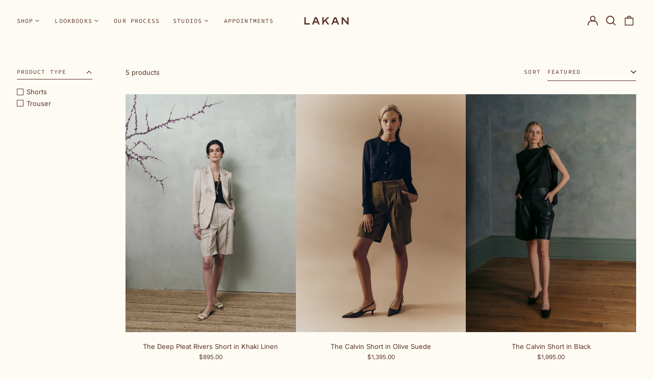

--- FILE ---
content_type: text/html; charset=utf-8
request_url: https://www.google.com/recaptcha/api2/anchor?ar=1&k=6LdChAcrAAAAAB4o1rb96gAXtJtHjz02Y8SD0EIa&co=aHR0cHM6Ly9sYWthbi5jb206NDQz&hl=en&v=N67nZn4AqZkNcbeMu4prBgzg&size=invisible&anchor-ms=20000&execute-ms=30000&cb=a1uj4o67bxdl
body_size: 48855
content:
<!DOCTYPE HTML><html dir="ltr" lang="en"><head><meta http-equiv="Content-Type" content="text/html; charset=UTF-8">
<meta http-equiv="X-UA-Compatible" content="IE=edge">
<title>reCAPTCHA</title>
<style type="text/css">
/* cyrillic-ext */
@font-face {
  font-family: 'Roboto';
  font-style: normal;
  font-weight: 400;
  font-stretch: 100%;
  src: url(//fonts.gstatic.com/s/roboto/v48/KFO7CnqEu92Fr1ME7kSn66aGLdTylUAMa3GUBHMdazTgWw.woff2) format('woff2');
  unicode-range: U+0460-052F, U+1C80-1C8A, U+20B4, U+2DE0-2DFF, U+A640-A69F, U+FE2E-FE2F;
}
/* cyrillic */
@font-face {
  font-family: 'Roboto';
  font-style: normal;
  font-weight: 400;
  font-stretch: 100%;
  src: url(//fonts.gstatic.com/s/roboto/v48/KFO7CnqEu92Fr1ME7kSn66aGLdTylUAMa3iUBHMdazTgWw.woff2) format('woff2');
  unicode-range: U+0301, U+0400-045F, U+0490-0491, U+04B0-04B1, U+2116;
}
/* greek-ext */
@font-face {
  font-family: 'Roboto';
  font-style: normal;
  font-weight: 400;
  font-stretch: 100%;
  src: url(//fonts.gstatic.com/s/roboto/v48/KFO7CnqEu92Fr1ME7kSn66aGLdTylUAMa3CUBHMdazTgWw.woff2) format('woff2');
  unicode-range: U+1F00-1FFF;
}
/* greek */
@font-face {
  font-family: 'Roboto';
  font-style: normal;
  font-weight: 400;
  font-stretch: 100%;
  src: url(//fonts.gstatic.com/s/roboto/v48/KFO7CnqEu92Fr1ME7kSn66aGLdTylUAMa3-UBHMdazTgWw.woff2) format('woff2');
  unicode-range: U+0370-0377, U+037A-037F, U+0384-038A, U+038C, U+038E-03A1, U+03A3-03FF;
}
/* math */
@font-face {
  font-family: 'Roboto';
  font-style: normal;
  font-weight: 400;
  font-stretch: 100%;
  src: url(//fonts.gstatic.com/s/roboto/v48/KFO7CnqEu92Fr1ME7kSn66aGLdTylUAMawCUBHMdazTgWw.woff2) format('woff2');
  unicode-range: U+0302-0303, U+0305, U+0307-0308, U+0310, U+0312, U+0315, U+031A, U+0326-0327, U+032C, U+032F-0330, U+0332-0333, U+0338, U+033A, U+0346, U+034D, U+0391-03A1, U+03A3-03A9, U+03B1-03C9, U+03D1, U+03D5-03D6, U+03F0-03F1, U+03F4-03F5, U+2016-2017, U+2034-2038, U+203C, U+2040, U+2043, U+2047, U+2050, U+2057, U+205F, U+2070-2071, U+2074-208E, U+2090-209C, U+20D0-20DC, U+20E1, U+20E5-20EF, U+2100-2112, U+2114-2115, U+2117-2121, U+2123-214F, U+2190, U+2192, U+2194-21AE, U+21B0-21E5, U+21F1-21F2, U+21F4-2211, U+2213-2214, U+2216-22FF, U+2308-230B, U+2310, U+2319, U+231C-2321, U+2336-237A, U+237C, U+2395, U+239B-23B7, U+23D0, U+23DC-23E1, U+2474-2475, U+25AF, U+25B3, U+25B7, U+25BD, U+25C1, U+25CA, U+25CC, U+25FB, U+266D-266F, U+27C0-27FF, U+2900-2AFF, U+2B0E-2B11, U+2B30-2B4C, U+2BFE, U+3030, U+FF5B, U+FF5D, U+1D400-1D7FF, U+1EE00-1EEFF;
}
/* symbols */
@font-face {
  font-family: 'Roboto';
  font-style: normal;
  font-weight: 400;
  font-stretch: 100%;
  src: url(//fonts.gstatic.com/s/roboto/v48/KFO7CnqEu92Fr1ME7kSn66aGLdTylUAMaxKUBHMdazTgWw.woff2) format('woff2');
  unicode-range: U+0001-000C, U+000E-001F, U+007F-009F, U+20DD-20E0, U+20E2-20E4, U+2150-218F, U+2190, U+2192, U+2194-2199, U+21AF, U+21E6-21F0, U+21F3, U+2218-2219, U+2299, U+22C4-22C6, U+2300-243F, U+2440-244A, U+2460-24FF, U+25A0-27BF, U+2800-28FF, U+2921-2922, U+2981, U+29BF, U+29EB, U+2B00-2BFF, U+4DC0-4DFF, U+FFF9-FFFB, U+10140-1018E, U+10190-1019C, U+101A0, U+101D0-101FD, U+102E0-102FB, U+10E60-10E7E, U+1D2C0-1D2D3, U+1D2E0-1D37F, U+1F000-1F0FF, U+1F100-1F1AD, U+1F1E6-1F1FF, U+1F30D-1F30F, U+1F315, U+1F31C, U+1F31E, U+1F320-1F32C, U+1F336, U+1F378, U+1F37D, U+1F382, U+1F393-1F39F, U+1F3A7-1F3A8, U+1F3AC-1F3AF, U+1F3C2, U+1F3C4-1F3C6, U+1F3CA-1F3CE, U+1F3D4-1F3E0, U+1F3ED, U+1F3F1-1F3F3, U+1F3F5-1F3F7, U+1F408, U+1F415, U+1F41F, U+1F426, U+1F43F, U+1F441-1F442, U+1F444, U+1F446-1F449, U+1F44C-1F44E, U+1F453, U+1F46A, U+1F47D, U+1F4A3, U+1F4B0, U+1F4B3, U+1F4B9, U+1F4BB, U+1F4BF, U+1F4C8-1F4CB, U+1F4D6, U+1F4DA, U+1F4DF, U+1F4E3-1F4E6, U+1F4EA-1F4ED, U+1F4F7, U+1F4F9-1F4FB, U+1F4FD-1F4FE, U+1F503, U+1F507-1F50B, U+1F50D, U+1F512-1F513, U+1F53E-1F54A, U+1F54F-1F5FA, U+1F610, U+1F650-1F67F, U+1F687, U+1F68D, U+1F691, U+1F694, U+1F698, U+1F6AD, U+1F6B2, U+1F6B9-1F6BA, U+1F6BC, U+1F6C6-1F6CF, U+1F6D3-1F6D7, U+1F6E0-1F6EA, U+1F6F0-1F6F3, U+1F6F7-1F6FC, U+1F700-1F7FF, U+1F800-1F80B, U+1F810-1F847, U+1F850-1F859, U+1F860-1F887, U+1F890-1F8AD, U+1F8B0-1F8BB, U+1F8C0-1F8C1, U+1F900-1F90B, U+1F93B, U+1F946, U+1F984, U+1F996, U+1F9E9, U+1FA00-1FA6F, U+1FA70-1FA7C, U+1FA80-1FA89, U+1FA8F-1FAC6, U+1FACE-1FADC, U+1FADF-1FAE9, U+1FAF0-1FAF8, U+1FB00-1FBFF;
}
/* vietnamese */
@font-face {
  font-family: 'Roboto';
  font-style: normal;
  font-weight: 400;
  font-stretch: 100%;
  src: url(//fonts.gstatic.com/s/roboto/v48/KFO7CnqEu92Fr1ME7kSn66aGLdTylUAMa3OUBHMdazTgWw.woff2) format('woff2');
  unicode-range: U+0102-0103, U+0110-0111, U+0128-0129, U+0168-0169, U+01A0-01A1, U+01AF-01B0, U+0300-0301, U+0303-0304, U+0308-0309, U+0323, U+0329, U+1EA0-1EF9, U+20AB;
}
/* latin-ext */
@font-face {
  font-family: 'Roboto';
  font-style: normal;
  font-weight: 400;
  font-stretch: 100%;
  src: url(//fonts.gstatic.com/s/roboto/v48/KFO7CnqEu92Fr1ME7kSn66aGLdTylUAMa3KUBHMdazTgWw.woff2) format('woff2');
  unicode-range: U+0100-02BA, U+02BD-02C5, U+02C7-02CC, U+02CE-02D7, U+02DD-02FF, U+0304, U+0308, U+0329, U+1D00-1DBF, U+1E00-1E9F, U+1EF2-1EFF, U+2020, U+20A0-20AB, U+20AD-20C0, U+2113, U+2C60-2C7F, U+A720-A7FF;
}
/* latin */
@font-face {
  font-family: 'Roboto';
  font-style: normal;
  font-weight: 400;
  font-stretch: 100%;
  src: url(//fonts.gstatic.com/s/roboto/v48/KFO7CnqEu92Fr1ME7kSn66aGLdTylUAMa3yUBHMdazQ.woff2) format('woff2');
  unicode-range: U+0000-00FF, U+0131, U+0152-0153, U+02BB-02BC, U+02C6, U+02DA, U+02DC, U+0304, U+0308, U+0329, U+2000-206F, U+20AC, U+2122, U+2191, U+2193, U+2212, U+2215, U+FEFF, U+FFFD;
}
/* cyrillic-ext */
@font-face {
  font-family: 'Roboto';
  font-style: normal;
  font-weight: 500;
  font-stretch: 100%;
  src: url(//fonts.gstatic.com/s/roboto/v48/KFO7CnqEu92Fr1ME7kSn66aGLdTylUAMa3GUBHMdazTgWw.woff2) format('woff2');
  unicode-range: U+0460-052F, U+1C80-1C8A, U+20B4, U+2DE0-2DFF, U+A640-A69F, U+FE2E-FE2F;
}
/* cyrillic */
@font-face {
  font-family: 'Roboto';
  font-style: normal;
  font-weight: 500;
  font-stretch: 100%;
  src: url(//fonts.gstatic.com/s/roboto/v48/KFO7CnqEu92Fr1ME7kSn66aGLdTylUAMa3iUBHMdazTgWw.woff2) format('woff2');
  unicode-range: U+0301, U+0400-045F, U+0490-0491, U+04B0-04B1, U+2116;
}
/* greek-ext */
@font-face {
  font-family: 'Roboto';
  font-style: normal;
  font-weight: 500;
  font-stretch: 100%;
  src: url(//fonts.gstatic.com/s/roboto/v48/KFO7CnqEu92Fr1ME7kSn66aGLdTylUAMa3CUBHMdazTgWw.woff2) format('woff2');
  unicode-range: U+1F00-1FFF;
}
/* greek */
@font-face {
  font-family: 'Roboto';
  font-style: normal;
  font-weight: 500;
  font-stretch: 100%;
  src: url(//fonts.gstatic.com/s/roboto/v48/KFO7CnqEu92Fr1ME7kSn66aGLdTylUAMa3-UBHMdazTgWw.woff2) format('woff2');
  unicode-range: U+0370-0377, U+037A-037F, U+0384-038A, U+038C, U+038E-03A1, U+03A3-03FF;
}
/* math */
@font-face {
  font-family: 'Roboto';
  font-style: normal;
  font-weight: 500;
  font-stretch: 100%;
  src: url(//fonts.gstatic.com/s/roboto/v48/KFO7CnqEu92Fr1ME7kSn66aGLdTylUAMawCUBHMdazTgWw.woff2) format('woff2');
  unicode-range: U+0302-0303, U+0305, U+0307-0308, U+0310, U+0312, U+0315, U+031A, U+0326-0327, U+032C, U+032F-0330, U+0332-0333, U+0338, U+033A, U+0346, U+034D, U+0391-03A1, U+03A3-03A9, U+03B1-03C9, U+03D1, U+03D5-03D6, U+03F0-03F1, U+03F4-03F5, U+2016-2017, U+2034-2038, U+203C, U+2040, U+2043, U+2047, U+2050, U+2057, U+205F, U+2070-2071, U+2074-208E, U+2090-209C, U+20D0-20DC, U+20E1, U+20E5-20EF, U+2100-2112, U+2114-2115, U+2117-2121, U+2123-214F, U+2190, U+2192, U+2194-21AE, U+21B0-21E5, U+21F1-21F2, U+21F4-2211, U+2213-2214, U+2216-22FF, U+2308-230B, U+2310, U+2319, U+231C-2321, U+2336-237A, U+237C, U+2395, U+239B-23B7, U+23D0, U+23DC-23E1, U+2474-2475, U+25AF, U+25B3, U+25B7, U+25BD, U+25C1, U+25CA, U+25CC, U+25FB, U+266D-266F, U+27C0-27FF, U+2900-2AFF, U+2B0E-2B11, U+2B30-2B4C, U+2BFE, U+3030, U+FF5B, U+FF5D, U+1D400-1D7FF, U+1EE00-1EEFF;
}
/* symbols */
@font-face {
  font-family: 'Roboto';
  font-style: normal;
  font-weight: 500;
  font-stretch: 100%;
  src: url(//fonts.gstatic.com/s/roboto/v48/KFO7CnqEu92Fr1ME7kSn66aGLdTylUAMaxKUBHMdazTgWw.woff2) format('woff2');
  unicode-range: U+0001-000C, U+000E-001F, U+007F-009F, U+20DD-20E0, U+20E2-20E4, U+2150-218F, U+2190, U+2192, U+2194-2199, U+21AF, U+21E6-21F0, U+21F3, U+2218-2219, U+2299, U+22C4-22C6, U+2300-243F, U+2440-244A, U+2460-24FF, U+25A0-27BF, U+2800-28FF, U+2921-2922, U+2981, U+29BF, U+29EB, U+2B00-2BFF, U+4DC0-4DFF, U+FFF9-FFFB, U+10140-1018E, U+10190-1019C, U+101A0, U+101D0-101FD, U+102E0-102FB, U+10E60-10E7E, U+1D2C0-1D2D3, U+1D2E0-1D37F, U+1F000-1F0FF, U+1F100-1F1AD, U+1F1E6-1F1FF, U+1F30D-1F30F, U+1F315, U+1F31C, U+1F31E, U+1F320-1F32C, U+1F336, U+1F378, U+1F37D, U+1F382, U+1F393-1F39F, U+1F3A7-1F3A8, U+1F3AC-1F3AF, U+1F3C2, U+1F3C4-1F3C6, U+1F3CA-1F3CE, U+1F3D4-1F3E0, U+1F3ED, U+1F3F1-1F3F3, U+1F3F5-1F3F7, U+1F408, U+1F415, U+1F41F, U+1F426, U+1F43F, U+1F441-1F442, U+1F444, U+1F446-1F449, U+1F44C-1F44E, U+1F453, U+1F46A, U+1F47D, U+1F4A3, U+1F4B0, U+1F4B3, U+1F4B9, U+1F4BB, U+1F4BF, U+1F4C8-1F4CB, U+1F4D6, U+1F4DA, U+1F4DF, U+1F4E3-1F4E6, U+1F4EA-1F4ED, U+1F4F7, U+1F4F9-1F4FB, U+1F4FD-1F4FE, U+1F503, U+1F507-1F50B, U+1F50D, U+1F512-1F513, U+1F53E-1F54A, U+1F54F-1F5FA, U+1F610, U+1F650-1F67F, U+1F687, U+1F68D, U+1F691, U+1F694, U+1F698, U+1F6AD, U+1F6B2, U+1F6B9-1F6BA, U+1F6BC, U+1F6C6-1F6CF, U+1F6D3-1F6D7, U+1F6E0-1F6EA, U+1F6F0-1F6F3, U+1F6F7-1F6FC, U+1F700-1F7FF, U+1F800-1F80B, U+1F810-1F847, U+1F850-1F859, U+1F860-1F887, U+1F890-1F8AD, U+1F8B0-1F8BB, U+1F8C0-1F8C1, U+1F900-1F90B, U+1F93B, U+1F946, U+1F984, U+1F996, U+1F9E9, U+1FA00-1FA6F, U+1FA70-1FA7C, U+1FA80-1FA89, U+1FA8F-1FAC6, U+1FACE-1FADC, U+1FADF-1FAE9, U+1FAF0-1FAF8, U+1FB00-1FBFF;
}
/* vietnamese */
@font-face {
  font-family: 'Roboto';
  font-style: normal;
  font-weight: 500;
  font-stretch: 100%;
  src: url(//fonts.gstatic.com/s/roboto/v48/KFO7CnqEu92Fr1ME7kSn66aGLdTylUAMa3OUBHMdazTgWw.woff2) format('woff2');
  unicode-range: U+0102-0103, U+0110-0111, U+0128-0129, U+0168-0169, U+01A0-01A1, U+01AF-01B0, U+0300-0301, U+0303-0304, U+0308-0309, U+0323, U+0329, U+1EA0-1EF9, U+20AB;
}
/* latin-ext */
@font-face {
  font-family: 'Roboto';
  font-style: normal;
  font-weight: 500;
  font-stretch: 100%;
  src: url(//fonts.gstatic.com/s/roboto/v48/KFO7CnqEu92Fr1ME7kSn66aGLdTylUAMa3KUBHMdazTgWw.woff2) format('woff2');
  unicode-range: U+0100-02BA, U+02BD-02C5, U+02C7-02CC, U+02CE-02D7, U+02DD-02FF, U+0304, U+0308, U+0329, U+1D00-1DBF, U+1E00-1E9F, U+1EF2-1EFF, U+2020, U+20A0-20AB, U+20AD-20C0, U+2113, U+2C60-2C7F, U+A720-A7FF;
}
/* latin */
@font-face {
  font-family: 'Roboto';
  font-style: normal;
  font-weight: 500;
  font-stretch: 100%;
  src: url(//fonts.gstatic.com/s/roboto/v48/KFO7CnqEu92Fr1ME7kSn66aGLdTylUAMa3yUBHMdazQ.woff2) format('woff2');
  unicode-range: U+0000-00FF, U+0131, U+0152-0153, U+02BB-02BC, U+02C6, U+02DA, U+02DC, U+0304, U+0308, U+0329, U+2000-206F, U+20AC, U+2122, U+2191, U+2193, U+2212, U+2215, U+FEFF, U+FFFD;
}
/* cyrillic-ext */
@font-face {
  font-family: 'Roboto';
  font-style: normal;
  font-weight: 900;
  font-stretch: 100%;
  src: url(//fonts.gstatic.com/s/roboto/v48/KFO7CnqEu92Fr1ME7kSn66aGLdTylUAMa3GUBHMdazTgWw.woff2) format('woff2');
  unicode-range: U+0460-052F, U+1C80-1C8A, U+20B4, U+2DE0-2DFF, U+A640-A69F, U+FE2E-FE2F;
}
/* cyrillic */
@font-face {
  font-family: 'Roboto';
  font-style: normal;
  font-weight: 900;
  font-stretch: 100%;
  src: url(//fonts.gstatic.com/s/roboto/v48/KFO7CnqEu92Fr1ME7kSn66aGLdTylUAMa3iUBHMdazTgWw.woff2) format('woff2');
  unicode-range: U+0301, U+0400-045F, U+0490-0491, U+04B0-04B1, U+2116;
}
/* greek-ext */
@font-face {
  font-family: 'Roboto';
  font-style: normal;
  font-weight: 900;
  font-stretch: 100%;
  src: url(//fonts.gstatic.com/s/roboto/v48/KFO7CnqEu92Fr1ME7kSn66aGLdTylUAMa3CUBHMdazTgWw.woff2) format('woff2');
  unicode-range: U+1F00-1FFF;
}
/* greek */
@font-face {
  font-family: 'Roboto';
  font-style: normal;
  font-weight: 900;
  font-stretch: 100%;
  src: url(//fonts.gstatic.com/s/roboto/v48/KFO7CnqEu92Fr1ME7kSn66aGLdTylUAMa3-UBHMdazTgWw.woff2) format('woff2');
  unicode-range: U+0370-0377, U+037A-037F, U+0384-038A, U+038C, U+038E-03A1, U+03A3-03FF;
}
/* math */
@font-face {
  font-family: 'Roboto';
  font-style: normal;
  font-weight: 900;
  font-stretch: 100%;
  src: url(//fonts.gstatic.com/s/roboto/v48/KFO7CnqEu92Fr1ME7kSn66aGLdTylUAMawCUBHMdazTgWw.woff2) format('woff2');
  unicode-range: U+0302-0303, U+0305, U+0307-0308, U+0310, U+0312, U+0315, U+031A, U+0326-0327, U+032C, U+032F-0330, U+0332-0333, U+0338, U+033A, U+0346, U+034D, U+0391-03A1, U+03A3-03A9, U+03B1-03C9, U+03D1, U+03D5-03D6, U+03F0-03F1, U+03F4-03F5, U+2016-2017, U+2034-2038, U+203C, U+2040, U+2043, U+2047, U+2050, U+2057, U+205F, U+2070-2071, U+2074-208E, U+2090-209C, U+20D0-20DC, U+20E1, U+20E5-20EF, U+2100-2112, U+2114-2115, U+2117-2121, U+2123-214F, U+2190, U+2192, U+2194-21AE, U+21B0-21E5, U+21F1-21F2, U+21F4-2211, U+2213-2214, U+2216-22FF, U+2308-230B, U+2310, U+2319, U+231C-2321, U+2336-237A, U+237C, U+2395, U+239B-23B7, U+23D0, U+23DC-23E1, U+2474-2475, U+25AF, U+25B3, U+25B7, U+25BD, U+25C1, U+25CA, U+25CC, U+25FB, U+266D-266F, U+27C0-27FF, U+2900-2AFF, U+2B0E-2B11, U+2B30-2B4C, U+2BFE, U+3030, U+FF5B, U+FF5D, U+1D400-1D7FF, U+1EE00-1EEFF;
}
/* symbols */
@font-face {
  font-family: 'Roboto';
  font-style: normal;
  font-weight: 900;
  font-stretch: 100%;
  src: url(//fonts.gstatic.com/s/roboto/v48/KFO7CnqEu92Fr1ME7kSn66aGLdTylUAMaxKUBHMdazTgWw.woff2) format('woff2');
  unicode-range: U+0001-000C, U+000E-001F, U+007F-009F, U+20DD-20E0, U+20E2-20E4, U+2150-218F, U+2190, U+2192, U+2194-2199, U+21AF, U+21E6-21F0, U+21F3, U+2218-2219, U+2299, U+22C4-22C6, U+2300-243F, U+2440-244A, U+2460-24FF, U+25A0-27BF, U+2800-28FF, U+2921-2922, U+2981, U+29BF, U+29EB, U+2B00-2BFF, U+4DC0-4DFF, U+FFF9-FFFB, U+10140-1018E, U+10190-1019C, U+101A0, U+101D0-101FD, U+102E0-102FB, U+10E60-10E7E, U+1D2C0-1D2D3, U+1D2E0-1D37F, U+1F000-1F0FF, U+1F100-1F1AD, U+1F1E6-1F1FF, U+1F30D-1F30F, U+1F315, U+1F31C, U+1F31E, U+1F320-1F32C, U+1F336, U+1F378, U+1F37D, U+1F382, U+1F393-1F39F, U+1F3A7-1F3A8, U+1F3AC-1F3AF, U+1F3C2, U+1F3C4-1F3C6, U+1F3CA-1F3CE, U+1F3D4-1F3E0, U+1F3ED, U+1F3F1-1F3F3, U+1F3F5-1F3F7, U+1F408, U+1F415, U+1F41F, U+1F426, U+1F43F, U+1F441-1F442, U+1F444, U+1F446-1F449, U+1F44C-1F44E, U+1F453, U+1F46A, U+1F47D, U+1F4A3, U+1F4B0, U+1F4B3, U+1F4B9, U+1F4BB, U+1F4BF, U+1F4C8-1F4CB, U+1F4D6, U+1F4DA, U+1F4DF, U+1F4E3-1F4E6, U+1F4EA-1F4ED, U+1F4F7, U+1F4F9-1F4FB, U+1F4FD-1F4FE, U+1F503, U+1F507-1F50B, U+1F50D, U+1F512-1F513, U+1F53E-1F54A, U+1F54F-1F5FA, U+1F610, U+1F650-1F67F, U+1F687, U+1F68D, U+1F691, U+1F694, U+1F698, U+1F6AD, U+1F6B2, U+1F6B9-1F6BA, U+1F6BC, U+1F6C6-1F6CF, U+1F6D3-1F6D7, U+1F6E0-1F6EA, U+1F6F0-1F6F3, U+1F6F7-1F6FC, U+1F700-1F7FF, U+1F800-1F80B, U+1F810-1F847, U+1F850-1F859, U+1F860-1F887, U+1F890-1F8AD, U+1F8B0-1F8BB, U+1F8C0-1F8C1, U+1F900-1F90B, U+1F93B, U+1F946, U+1F984, U+1F996, U+1F9E9, U+1FA00-1FA6F, U+1FA70-1FA7C, U+1FA80-1FA89, U+1FA8F-1FAC6, U+1FACE-1FADC, U+1FADF-1FAE9, U+1FAF0-1FAF8, U+1FB00-1FBFF;
}
/* vietnamese */
@font-face {
  font-family: 'Roboto';
  font-style: normal;
  font-weight: 900;
  font-stretch: 100%;
  src: url(//fonts.gstatic.com/s/roboto/v48/KFO7CnqEu92Fr1ME7kSn66aGLdTylUAMa3OUBHMdazTgWw.woff2) format('woff2');
  unicode-range: U+0102-0103, U+0110-0111, U+0128-0129, U+0168-0169, U+01A0-01A1, U+01AF-01B0, U+0300-0301, U+0303-0304, U+0308-0309, U+0323, U+0329, U+1EA0-1EF9, U+20AB;
}
/* latin-ext */
@font-face {
  font-family: 'Roboto';
  font-style: normal;
  font-weight: 900;
  font-stretch: 100%;
  src: url(//fonts.gstatic.com/s/roboto/v48/KFO7CnqEu92Fr1ME7kSn66aGLdTylUAMa3KUBHMdazTgWw.woff2) format('woff2');
  unicode-range: U+0100-02BA, U+02BD-02C5, U+02C7-02CC, U+02CE-02D7, U+02DD-02FF, U+0304, U+0308, U+0329, U+1D00-1DBF, U+1E00-1E9F, U+1EF2-1EFF, U+2020, U+20A0-20AB, U+20AD-20C0, U+2113, U+2C60-2C7F, U+A720-A7FF;
}
/* latin */
@font-face {
  font-family: 'Roboto';
  font-style: normal;
  font-weight: 900;
  font-stretch: 100%;
  src: url(//fonts.gstatic.com/s/roboto/v48/KFO7CnqEu92Fr1ME7kSn66aGLdTylUAMa3yUBHMdazQ.woff2) format('woff2');
  unicode-range: U+0000-00FF, U+0131, U+0152-0153, U+02BB-02BC, U+02C6, U+02DA, U+02DC, U+0304, U+0308, U+0329, U+2000-206F, U+20AC, U+2122, U+2191, U+2193, U+2212, U+2215, U+FEFF, U+FFFD;
}

</style>
<link rel="stylesheet" type="text/css" href="https://www.gstatic.com/recaptcha/releases/N67nZn4AqZkNcbeMu4prBgzg/styles__ltr.css">
<script nonce="vhb9gI3myRebOu31jY3C1A" type="text/javascript">window['__recaptcha_api'] = 'https://www.google.com/recaptcha/api2/';</script>
<script type="text/javascript" src="https://www.gstatic.com/recaptcha/releases/N67nZn4AqZkNcbeMu4prBgzg/recaptcha__en.js" nonce="vhb9gI3myRebOu31jY3C1A">
      
    </script></head>
<body><div id="rc-anchor-alert" class="rc-anchor-alert"></div>
<input type="hidden" id="recaptcha-token" value="[base64]">
<script type="text/javascript" nonce="vhb9gI3myRebOu31jY3C1A">
      recaptcha.anchor.Main.init("[\x22ainput\x22,[\x22bgdata\x22,\x22\x22,\[base64]/[base64]/[base64]/[base64]/[base64]/[base64]/KGcoTywyNTMsTy5PKSxVRyhPLEMpKTpnKE8sMjUzLEMpLE8pKSxsKSksTykpfSxieT1mdW5jdGlvbihDLE8sdSxsKXtmb3IobD0odT1SKEMpLDApO08+MDtPLS0pbD1sPDw4fFooQyk7ZyhDLHUsbCl9LFVHPWZ1bmN0aW9uKEMsTyl7Qy5pLmxlbmd0aD4xMDQ/[base64]/[base64]/[base64]/[base64]/[base64]/[base64]/[base64]\\u003d\x22,\[base64]\\u003d\\u003d\x22,\x22wqdZw5rDusOxw4vDicKGw7waw6tzwpPDg8KSURzCpsODOcOXwp9TRcKObhs4w7Zaw5jCh8KeKxJowo47w4XClHVww6BYFAdDLMKBLBfClsOBwrDDtGzCux8kVEIsIcKWccOSwqXDqxxIdFPClMOlDcOhVUB1BQ1Jw6/CnXsnD3oLw4DDt8OMw6ZvwrjDsVgOWwkCw6PDpSUmwq/DqMOAw7Q8w7EgDFTCtsOGeMOyw7ssAMKWw5lYZRXDusOZc8OJWcOjTAfCg2PCiD7DsWvCscKeGsKyCcOPEFHDgQTDuATDvMOqwovCoMKSw5QAWcOvw4pZODLDvknCllnCnEjDpSgkbVXDssOmw5HDrcKZwp/[base64]/[base64]/[base64]/[base64]/w7d4w5TCpcOlAsK4w6cmWMKUw4TCgk/[base64]/CgsK6MMOfw4h+JnnDpUMzw7jDmUU8wp1CwoNgwo3Cj8KnwrnCsQYUwp/DtgMIEMKODkkMQ8OJMX00wqo2w5QUFy3DmHXCg8OEw45Gw7/[base64]/Djn4ew5F/MMOAU8O/VMOHAsKMJsOMPiFcwqAvw5jDjFoUDiQOwp/Ck8KOKil/wr3Dq3Ypw60swp/CthPCsz/ChCjDmMOlbMKGw7xAwq4sw7AUA8ONwqvCpnUPbcORXnzDjA7DosOfdlvDijlPV25qTcKFBA0Aw4kIwqXDtHhjw7/DscOaw6DCjjAhJsKBwovDssO9wpldwqovDnwWTwDCrCHDk3/DpTjCnMKyAMKuwr/DuTDDvFwww44TKcK+Nl7ClsOew6PCtMOQFcOABwJuw6oiwrx/wr5LwrEhEsOfJy9kPW9GO8OYUQPDkcKIw7YfwpHDjCJcwpsAwocFwrVAdkdlAm0cA8OMUCDCkHnDgcOAc0ldwobDv8OAw6Uawp3DuUkobwcbw7DCucKiOMOCNsKyw65vZV/ChDjCvFFbwplYFMKww7DDnsKRD8K5bEfDpcO7b8OwDsKaMGTCt8Ocw4bCqSrDpiNfwqQOOMK7wrgWw4fCg8OJPDrCucOMwrQjHR5Sw4cqRjhqw7tJQMO1wrfDncOLS0ARFCjDucKsw6zDolXCmcOlf8KuLkzDksKuJV/CnjBgAwl/Q8KgwpHDn8KDwqHDlAkwF8KqK0rCn0cewqtGwp/CqsK8ISdRHsK6TsO6UxfDjw7Dj8OdDUNfVHQOwozDuWLDgFTCvT7DgsORBsOnFcKMwpzCicOmMgpMwqvCvcO6OwAxw4fDrsOgwrPDtcOEWMKXZnJtw489woIqwo3DtMOxwowjFl7CgsKgw5lOeB0/wrc2C8KIQjDCqHdzcURaw4FpXcONbcKNw4IJw5p5KsKkWyJDwqxmwqjDsMKOWU1Zw4TCgcOvwobCocOUJ3vDjX91w7TDphpRI8OdO2s1VETDuDTCgjtnw7Q6KENqwrRyasOMVzw5w7XDszLDmsKHw4JwwoLDocOdwrjClD4TJsOiwpPCrsK/UcK3dgjDkzfDqWvDmsKUdMKtw6Mtwp7DhCQ+wpBAwo/Cr0k7w5LDlEXDt8OxwovDhcKZFcKLfE1bw7/DrxoiTcKMw4o6wrBkwp9MbjxyWsKXw5QKOjVPwol4wpXCni1sWsOLJiAOaynCnk7DojtRw6d/[base64]/CqcK9Y8KfWlFtw7TDuGTCn3EYXMKmwr1gAMOjJ3BmwpxPdsOGYMOoXsOJABEKwqwrwoPDjcOUwoLDrMOhwqhLwqXDrsKPfcKMOMOnGibCnjzDvzrCt30twpPDrcOfw44Awq3CmMKHIMOVwqdxw4vDjMKlw73Dh8KfwoXDpE3CsiTDtFF/AsKWIsOUJQt8woZowrY7wrjDqMObClLDt1d/DcK5GgfDqiIlLMO9wq3CjcOMwrXClMKCLUDDpMK+w4Efw53DklrDjzY2wrrCiUw0wrXCssOkWsKJwpzDjsKdAWg5wpLCgWsGOMOFw40DQ8OKwo8ZZmxXBsOwUMKUaDTDu0FVwqpLw43Dn8K4wrYdZcOAw4DDicOowpvDhDTDnUpqwonCusKVwp/CgsO2TMKgwqsJKVlkKsOUw4PChgIIZzPDuMOSGHBlwo/CsAluwq8fUcK/[base64]/DrMKjJsOAw6zDk3c4RsONE0jDkgMyw7LCuB/CvWYbdMOaw6MVw5nCmEVDHz/DhMOywpUtAMKGw7HDhsONS8OFwowsejHCkUbDghBKw47CrEYRU8OeRTrDtlxgwqFRKcKfPcK1asKHREcqwogawrVSw5Aiw4tLw5/[base64]/DusO0QnzDmcOJb8OPwqUGcMOvVU1fRxTDvsK2c8KswrnCm8KQQm3ClmPDs1vCsBpQQ8ORL8OvwpXDg8OTwoFIwr0GRH9hcsOuw4MGC8OHaAPCicKIVk/[base64]/[base64]/CocOMw73DokXCvcOPJsORdS4GCBFyYMOKwojCn0t/aTnDtMKKwp7CssKjZcKew5FdbTTCgMOdfAo7wrHCtcObw450w7Ycw7XCh8O4cwEdbcOTNcOsw5bCmsO2WsKVwpEvNcKIwqDCjgBET8K/[base64]/w4zCjcOPbXw9R8ONwq/Cl0kswrXCoDzDpCRgw6c0JgMRwp7DkHsaIz/CtxowwrLCgQXDlnBXw7N0SMOYw4TDqzrDisKew5Eowp/[base64]/DosKlwozDtsKmw61AUsOjwoY5MMKhG3whwqbDiQEgRBwCMyDDimzDvxt2VD/CqMO2w5MxdsKTCDlJw5NMVsO6w6tSwovCmwU0UMObwrZRWsKZwp4lQj4kw7www58RwpTDo8K2w6/Do3F5w5EOw4TDn14SZsKIwolte8OoJHbCnm3DjBslJ8KyHELDhhQxP8OqF8KLw5PDthLDtnpawpoSwpl5w5VGw6fClMOlw6/Dk8KVYjnDuX10UUQJARMJwolywq8Ewr9jw7hPLivCviPCv8KrwqQ3w7xbwpbCuxkuw5jCs37DtsK2wpTCoE3CvR/CrcKHNQZdM8Olw79VwpnCvcO2w4EtwpR4wpsHZ8OuwqzDrMKdFn3CrsOYwrIqw7TDoTMFwqvDjsK6J2k+XxHDsAtMesO5UmHDvcK9w7jCnyjCtcKIw43CjsOqwpMRbMOXSMKWHcOnwq/DuUxuwqxZwr/CslEzDcK0TMKJfGrCuVoYZsKIwqXDmsO+Ey4BOETCqUvCqEnCunsmG8OUXcK/dzDCqz7DhSvDl1nDsMOFd8KYwoLCu8OmwrdcYj7DjcO6IMOqw4vCn8KhJcKHbRZKQGjDtsOrVcOTD1Egw5wmw7XDpxocw5DCjMKewow6w5gAeWE7Ij9MwohJwrjCqHcXHMKvw6jCgQkPBCrDgjRbFsKAMMOPNRrCksKEwrMTLsKrIyxYw4oyw5vDk8OIITnDnG/DrcKnBCIsw7zCl8Knw7/ClMO4woDClHElwpLCpBrCs8OPBXlAZn0LwovCt8Oxw4bCnsKEw4g0aiBAVEA4wqTClFfDo1fCpcOww4zDpcKqUm/[base64]/[base64]/[base64]/[base64]/D8KPwr3DnMK3w45Jw7RGZh14U2csesO8VD/[base64]/DtMOlwqZvW8Owwq/DssOzXsKTdcONTsKcbTfCi8KXwqnDm8OhBzUNYXPCmW1qwqfCjgnDo8OxYMKTFcO7U1cJIsKTwofDscOUwrB6L8KDfMK3P8OFH8KQwpRiw7kIwrfCpnAUw4bDoCJswr/Cim90w7XDrnN+eFUvfcOyw50ZBsKsDcO6d8OGL8OVZlZ4wqZKD07Dg8OWwojDoU3CuV4+w5xYFcOTJMKVwqbDlFZdUcO8wp3Cq3tOwoXCjMKswpo3w4XDj8KxKy/CmMOlZmIEw5bCucKYw5gdw48uw4/Dqgp4wo/[base64]/w6PClw7Cp3Rjw5Q+bcObVB9OwqkjQlTDnsOxw65EwpdAYmPDtndWYsKIw4tkGcOaLXzCk8KowprCtCvDnsOBw4ZNw7p3fMOCaMKQw4zCqMKYTCfCqMO4w6fCssOKPAbCqk/DhS95wpAmwqjCisOQX03DvArCtMOoLx3ChsOWwoxaL8Okw5AQw4AFOzEgTsKYBkrCoMOxw45/[base64]/DtkkdwpbCkip6RsKuD8KuR3nDiGPDk2UIb8KjPsO/w5fCvEgsw5bCl8Kxw6BXCFvDhWxAFjvCkjIwwovCulrCnGfCvgtowp4mwozDpXtcEEYIM8KCAm8hR8KtwpoBwpdlw4tNwrI1dUXDjjYrAMOOIsOSw5DDtMOOwp/CqBYhCMKsw7IlDMKNPkc6UFwJw5oWwpAlw6zDscKrZ8KFw4DDo8OsHS0POAnDvcOLwpl1w5VYwrXChwrCoMOVw5Z8wpXCk3rCksOkBUEvYF7CnMK3VSUNw5fDkw/CmMOxw7Nibnl/[base64]/Ds8KSW8OqHgQDwpgPw6DCmMKqwq/DmcKVwr3ChMOtw55Ow41hCC8ow6MfV8OHwpXDkiRgGCogTcOdwo7CnsOVHHnDln7CtVFeCsKcw4/Dt8KIwonCuWA3woPCrsOzdMO+w7EgEhTChsOIMQcxw5/Dgz/DnTJwwqt4CWBjV1vDsj7DmcKyK1bCj8KbwqlTesOgwrHChsOmw6bCjcKsw6jCiGzCl1fDhMOmckTCncOLTj7CosOUwqLCrD3DhMKKPRrCtcKVQsK/wovCkTjDiwVAwqg1LXjCl8OGEMKlKMOcXsO/W8O/woE0an3CqQrDhcKYFcKSw63DqALCjzcFw6DCl8OxwqnCqMKlYinCi8O2w6UNAQPCoMOuJklJTUvDhMKNYjENTsK1BcKaKcKhwrvCqMOGNsOUIMO1wrACR3LCgsO7wpTCksODw5INwq/CqDZJIcOSPyvCtsK1UCx1wpZOwr1eEMK7w6U/w7ZSwojDnG/DvMKmecKOwqNQwrJFw6nCuAIMw5jDqBnCtsOlw4dVTwBpwqzDtUVFw6dUTsOjwrnCkGN+w4XDpcKgEMOsKSzCuCbCj317wqBQwpk6F8O1AGF7wozCtsOXwrnDg8KgwoLDhcOjB8KoNsK+w6TDqMKvwqfDgsOCI8OhwqJIwpkzVMKKw6/Ci8OLwprDk8OFw5TDrlQywoLDqiZjL3XDtRHCul5Ww7/[base64]/DhcO9BcONPcORBV3CnsOxFTR9wokGWMKuYcOowpjDhGZIagPClhd6w5YvwogHVxgQKMKdf8OZwoYtw4oVw71LW8KywrBdw71tfcKUCMK9wocqw5DCscOxNxZ4RTHCgMOzwr/DgMOqwozDvsKjwqQlD2zDp8OcUsOmw4PCkQNkUsKjw6lOA0PClMOBwqTDig7CrsKtPwnDnw3CpUg0QsOGIAzDqMOGw58Jwr/[base64]/DnTnCtcOFwr3CmVwdwo1qwpjCuMKOLsK1asOTSiRLPhEWT8KCwo4ww5MYNVYHZsOyAUcRG0bDqxh9d8OidxZ/QsO1cH3Coi3CoX4UwpU8w4TChsK+wqp9wpvCsCYUeEA6wpXCp8KpwrDCoULDh37DmcOTwrRtw4jCsS5uw7fCiS/DvcO5w5zDvmQgwpklw7Fbw7nDhxvDnnPDn0fDhMKLLhvDhcKKwq/DlXMKwrwvL8Kpwr1NB8KhR8OPw4HDhsO2bwnDh8KYw5Z2w4A9wobCgCAYZGXDmcKEwqjCqRZsFcOowqbCu8KgSxzDlsOSw7tqcsOzw7wJLsKuw5w1IcKoTBzCpcOvEsOEanPDmGVgw7oaQ3zDhsKOwqTDpsONwrnDiMODW0oXwqLDn8Kkwp03emnDmcOma2zDh8OCFW/DmsOFw7gqScOrVMKnwrIJfGjDq8KTw6/DtyzCksKEwo7CpG3DkcKmwpgsWFZvGkgRwqXDqsOwUwjDvkszU8OrwrVOwqcVw7V1WGvCv8OxFlnClMKtNsOtw47DkS9kwqXCiCZjwp5JwrfDgk3DrsOdwo58NcKEwoHDr8O1w6HCtMKzwqZAPV/[base64]/Dry/Cr0xDw4ozwohbKjHCuMO2woXCjsOESDbDqwjClsKLworCnwBww5nDtsKSDsKVRsO+wrLDhkdTwq/ChC/DrsOAwrjCjsKlFsKWOAc3w7DCvWRwwqAywq5EG3xZNl/DnsO2woxtRTURw4vCvQHDmBDDhBMAHGBoFAgkwqBkwpTCtMO/wqXCt8KLfcOnw7cTwr5Fwp1PwrHDgMOpwr/DuMKHHMK8DAJifkBUU8Oaw6QFw58dwpECwpDCgj5kTHlUTsK/KcO2CVbCnMKFZUZrw5LCncOzwoDDgTPDm1/DmcO3wq/Dq8OGw4YpwoLCiMOLw4/[base64]/CgsKRAVXDhwjDtHLCi1kjVxHChiTDgllTC29/dsKfccOnwpUrMXfCplgfFcK/LQhgwrVEwrXDksKcccOhwrrCkMKpw4VQw54YE8KwIUbDicOiXMKkw5HDv0vDlsO9w6IlWcKuGALDkcOfHlcjT8OWw6bDmgnCmMOjRxx5woXCuVjCm8KMw7/DrsOfcVPDqcKUwrDCuFDCoVwdw6LDkMKXwrsww7E0wq3CrMKFwoLDsEPDhsKww5rDsykjw6tCw6cTw6/[base64]/DqwXDscKgMcOzRsOfbg93wqt9VwcyAXRbwoUJw4rDkcKnPcKywovDlx/DmcO3AsOrw7gJw6I4w5cEUkBVZQDCoTRtecKswoBSaBfClMOtYVpVw7J+fMOHEsOoSRAkw6o3N8OSw5HDh8K5ehbCkcOjN28hw60bXGd4esK7wrHCvE4gNMOOw6XDr8KDw7rDlVHCksOEw5/[base64]/wpdnw4XDvC3DjlrCtwYtKGLDkGXDrmMBw5QFQFjDqMO1w7LCrMOwwrhuXcO/JcOyOsOGXcKzwrsFw583UMOew4ccwofDq38TK8OiUsO9EsKdDRzCt8KaHDfCjsKEwrbChGHCvVsOXsKwwpXCgn4xcgRSwpfCtMOcwqUfw4gawpPCrz8rw4rCk8O2wqg/GXnDk8K3KEVsNVDCusKRw60ww5B1G8KoZGfDhmJgUMK5w5bDkUk/HGEXw6TCth5jw5sSwqvDgjXDvH11ZMKbVEDCp8KswpYzRg/DlCLCsxZswrHDlcK4XMOlw6BBw4bCqsKmRHQDP8OnwrjCtMOjQcOSaHzDuVchY8Kmw4zCkARtw5sAwpkwd2PDjMOSWjzDrnx/bsOfw6AicA7Ck2vDnMK1w7fDmRbClsKCw6NVw6bDqA5uGlBKP2xCw7YRw4nCtDzCuwXCqk5Hw5dIMG4QJx7ChsOsMsO2wr0tB10ORDjDnsKmcGRnRVYzYsONTsKlLCx8bwzCscOnXcKIGnpRQiJXWCE6wrLDij9nLcKUwq/CrnTCrQhbwp4YwqwUPBcBw6DCik/CklPDhcKSw51dw5ERfMOYwqg0wrzCvMOyIHzDsMOKZsKEH8K+w6jDlcOJw4zCigbDsi8pEx/[base64]/w6cfGcKgXC3DvmsoR1DCtMO5YkPDtMKkw6fDjih7wq/[base64]/CmMOfw6DCoV9RP8KiC8Kqw5HDsXnDt8OCwo/CgsK7YMK6wo7ClsOXw6vCtjgPH8OvW8O3Dho+f8OlXgbDkTnDrcKqIcKOAMKdwozCgMOlAHbCjMKZwpLCtTFYw5HCrE51bMODQTxvwr/DrU/[base64]/DqHHChFjCtsOMUMOcw6IXYcO8w6jDuETDlhrCpHzDl8KRDV0hwp19wrPCplvDiGUaw5pVGRciecOIdMOrw5XCscK/fELDs8KAW8OTwr1XcMOUw7Iuw4/CjgAlHcO6YFBAFMOXw5J5wo7Coh3Clg8Icl/CjMK7woE3w57Cn3zDkcO3wrINw7EMOw3CrDtowprCiMKfNsKKw5N1w5R/J8OgPVo0w5DCuQzDucKEwpkVWR8wZBjCqlvCty0Kw67Dtx3CjsOTXljCm8OMdFrCgcKMLUtIw4XDmsOXwrXDh8OYfFAZaMKdw4JMElN+w70NHsKSMcKUw7lxZsKHKAArfMO3IMKYw7nCtMOTwocARcKPOjXCkMO7KTrCosK+w6HCjjzCpsOYBVNbMsOEw77DsjE+wp/CqMKRdMObw40AO8KsSjPClcKQwrrCuQnCvwd1wrEbendywo7CvStCw4Baw6TCksKiw6jDqcOjH1EwwoRVwr1SN8KGZ0PCqVLClx9iwqDCr8KnNcKpZW1Awq1WwqjCnxQONAQCICJlwpTCmMORAsOVwqnCi8KJLx0vDD9eD37DuxHDssOvXF/[base64]/Dpk5+fsOTw4LDt8OWwpJlw7XCo1QaPMKqUsKBwoRqw7fDmsO/wpHCvMO8w4bCkMKrYEXCmBtkT8KVFVckScONfsKSwrXDnsOgS1DDq3bDuy3DhQtjwrQUw6E/KcKVwq3DvVlUYnJ5wp4jFB8cwrXChh80w5UJw7Eqwoh8MMKdPCkIwr3DkWvCu8OSwozDtsOTwqdPAQrDtV4/w77CqsOzw48vwoIzwqzDl03DvGHCgMORWsKnwpQzbht1esOhSMK2cyxHJn9WVcOnOMODasOxw7VYJAVRw5bDtsK/C8OPPsOjworCk8KQw4TCjmnDnngdVMOLXsKgHcOgCcOAIsK4w54jwqRqwpvDh8K2XjdIIsKWw5TCoi/Dp3BXAsKbGRcCDlfDoWECHkDCiH7DocONwojCllJ6wqnClEMOWlZeVcO+wqxrw5YKw4VPeG/CqmR0wqNIPh7CvhLDsELCt8Oxw7fDgDQ1LsK5wpXDrMO5XgMrdwZ2wqcXT8OFwqjCh3V9wo51YRZKw7pXw4vCgDwDUW1Yw4piT8O8GMKAwqXDjcKIw6Egw6LCm1PDtsO6wo0CGMK/wq5Ew5pQJVQNw78UT8KBMzbDjMOJNsO8fcKwGcO6OcOdSBLChsOlGsOSwqQgPQh0wqjCmETCpzzDr8ONBD/DsUkXwo1jLcKfwpY9w5B8Q8KqbMOjGzJEBysxwp8/[base64]/CsMOvcG9uwqFSRznDtHTCgAnDkAPCumlxw48hw5BXw4Nsw682w5bDtcOdZcKFfMORwq3ChsOhw5ZRZ8OFLRjDk8Kgw47CqMKVwqM2Ok7CrmPCqcO9EgAbw6fDqMK1EDHCmg3DuT99w4vCosOkdRdLTXA9wpx9w4vCqyBCw5ticsKIwqQGw5Adw6/[base64]/w7Z/fMOAwrlNwrQ4F8OGczbDi8KXw7jDuMOlwrPDjjNMw4gOFcOEw5XCvCPCtMOrTsO/w4lHw5N8w5hTwpF8aFDDkVAHw6wFVMO+wpBWPcK2f8OlMC5Fw53DlgfCk1XCmHvDqGzDjUrDp0UifHnCmljDlF4Ya8OuwqFQwpNRw5xiwrsVwoU+fsOSAGHDmnAhVMKvw6MSQxZqw71eY8K4w482w7/CqcOfwo1+IcOzwr8oJcKLwo3DlMKiw5HDsD9Gwp/Cs2ozC8KYCsO1R8KqwpdBwow+w4pBZ3HCncO6NW3Cg8KIJnlIw6bDr28fdCHDm8KOw7gdw6kxDQpZTcOmwo7DiH/DsMOKS8K3eMKbFMOKW3HCp8Oow4TDtDUBwrLDr8KbwpLDhjNbw67CkMKvwqdsw4taw63CuWkpIWHCk8OOHMOfw7Ndw53DsBLCrVdAw7N+w5jDtRHDqQJyIsOKNnHDjcKaIQrDoD88B8KjwrzDlcK2e8KQI2dGw5BPLsKGw6zClcOqw5LDmcK2UTALwq/DhgdjE8Kfw6zChwEZOgTDqsK1wrwyw6PDhH5qKsK7wprCqz3DoE1Nw5/DrsOhw7/DosK3w6lmIMKleAJJccOZYXpxGCVsw7PDmy1Hwq5pwpsUw6zDlQQUwoPCghdrwpJTwrgiXnnDjMOywq1+w7QNYDFxwrNUw4vCncOgIhRLVTDClHHDlMKHwp7DrnoEwpsLwoTDqmjDh8ONwo/CkU83w6dYw7JcdMKAwo/[base64]/DuQrDj8OTwosow4zDicKJaQfDq8KDw78AeMKfwpPDmcK3MiIcVXDDu2gOwopMGMK5PMOdwp0twoFew4/[base64]/DnX8swpDCjsKYAVc1w5PDv8OYZcKlMCvDiDnCrk0VwpVePyrDhcOLwpcKcHHCti/CusOGaFrCtsKRVTpOUsOobEFnw6rCh8OkYzhUw6JtEy9Qwr5tHVPDu8OQwqYIHMKYw6jDi8OwUy3CoMKywrDDpErDkcKkwoAZw41NAVbDjMOoEsO4dmnCn8KBCT/CksKiwoMqdhQ8wrd7EX8qKsOewqciwrfCt8OwwqZEWyTCuCcmwq1JwpAiwpQewqQ1w5XCoMO6w7w/e8KAO3vDm8KrwoJBwoPDjFDDrsO9wr0KEmYIw6PDi8KqwpllNDBMw5XCrXfDusORUsKcw6jCg2JJwq9Cw7QcwoPCkMKzw7t6SwHDjHbDjA/Cg8KSesKFwoMawrzDucKIBiPDsT7Ci2nCqAHCtMOsB8K8K8KRb3nDmsKPw7PDnsOZcMKiw5bDgcOHdMOOBcOmOMKRw7UGEsKaB8Ovw6/CkcKrwpYbwoN+wowzw7cew7TDisKnw5bCpsKaRn9wOQ1/X2Zow4Eow5PDtsOLw5fCgF7CocOVVS9/wrZDMA0Hwp1IRGbDjj3Cow8/[base64]/AcORw47DnxjCpTzCi8KIw4HDhGRfC3UwwpAgwpPCj2vDqHvCggJiwq3Co2/DlVjCgAfDvcO6w5Ilw6FGAmnDh8O0wqgyw4AaPcKiw4rDpsO1wpXCmipVwrzCk8KtDsOMwqnCjsOVw7ZCw4jCnsKyw705wpLCtcO7wqJhw67CtCg5wq7ClsOLw4B6w4ctw5teL8O1XS/DknzDg8O3woUVwqPCt8OxSmnCvcKyw7PCtGtoE8Kiw55pw7LCisO4ecKtPw7ChArCgCPDlEcLJMKWXSTCo8KpwoNMwrYdYsKzwqHCp3PDkMKwL2PCk3UnFsKVWMKyH3zCozHCvCPDhnRIVsOGwrrCqR5TE255Vhhscnt1w7JRKSDDug/Dn8KJw7LCpmIyKXbDpAIEAm7Ck8Opw4Y9S8KocWlJwqR3eytMw7/Cj8OZw7nCuygiwrlZUxYZwoJyw6HChydRwoBBMMKiwpjCosKWw5gmw7tnBMOHwqTDk8KnIMK7wqrDpWPDmCDCq8OEwrfDqS8yLSxHwoHDuAnDhMKmKnDChAhNw4DDvybCvgEcw4hLwrDDhcOjwpRMwofCtRXDmsKjw7gnCAkswq8TKcKQw5fCiGbDgVDCjBDCrcK/w496wo/DvMKYwrHCvWBQZ8OOwovDqMKAwrohA0nDg8Ouwrkxf8Ksw7TChsO8w6HDjMKpw77CnBnDi8KTwq5Ww6t5w5Q2JsO/aMKlwqdoLsKfw7fCrcOsw5AUVT5rehzDlk7CshbDl1nCvwgoCcKIM8KNecKFPjZZwo06HhHCt3fCg8OjOsKGw7bCjloRwptTCcKAEsKcw5wIDsOcf8OtOzlHw4trYCZZcMOvw5XDnErClRp/w4/DsMKeTMOFw5zDuA/CpsKPecO9NwBsE8KrThRLwroEwrY5w6hDw6Qnw4V8aMO4wqoRw4bDhcOMwpANwoHDn24oXcK6a8OPKsKew6LDklMwbcKwM8OGdkjCkkfDnQXDtBtEN0nDsxUKw5fDi3/CuWgTfcKew4LDl8Ovw6LCuRBPEsOFVhQ3w6oAw5HDuA7CqMKMwoAww7nDp8OoZcOzMcKjS8K2ZsK2wpROU8OSC2UcecKbw4/[base64]/[base64]/ClcKIw7nDm3AoUsOyw70Cw7fCmMOJQGfCisOxSjrDkhLDhxIOwqTDogLDkFbDqcKcPh3CisKFw7FZfMK6OycdBjLDmn8xwoJdAD/[base64]/DqxXDiMK8Byppwp0wKUddQMOawp06AmTCvMOfwpl8w6DDusK1OD8iwqlGwrvDlMOPQyZGK8KCLgs5woNOwq3Cvls5HcOXw5MoejJHLEgfGRoOw4MHT8OndcOMcyfCucO8VnrCmG/DuMKQOMOIF1tWO8K9w4kbQsOLLl7DhcODEcKZwoJfwrw2D3rDscOSE8KRTFDCicK/[base64]/HcK+Vm9nVMO2w5crbHTCocKswoZiEjN1w6sTM8Olwo4ffMOKwoXCr30CP0dPw4MHwog0OU02HMO8XsKDODLCm8OUw4vCi3ZKRMKre1gswrvDr8KdEcKJVcKqwodcwqzClVs8w7UgVlnDpjwbw5UrRH3CrMO+cmwkZV/[base64]/VWJVwpNGVsOLb8OAJcOxGMKbwqPDtCdbwopkw6ggwpo8w5jDm8KSwr7Dun/DvEvDqHdWXMOmbcOhwohmw6/DgAvDpcOUU8O9w5oeTQY7wo4Twpc4PcOqw59oZTsFw5PCpnwqTcOqc0HCqyBVwolnbC3CnMKMSMOIw5TDgGMzwo/DtsK3d1LCnmJcwq40JMKyY8OcUVpjJsK0w77Ds8KPNQJlPAs/wpHDpxvCqUXCpMK2Vjs/[base64]/w6/ClkFcwrvCjcOsPcK2QMKBAFlow7DDtWnClQLCkSJpZ8KbwrMJcT5IwodSR3XCgitKLMOSwqvCsQBvwpfCnTrCp8KdwrfDni/DkMKROcOPw5vCkDLDkMO6wq7CihLCmQQGwogOwpkIHU7Cs8Ojw5DDpcOsVcOERC/CnMOldDQow5EtSC7DnSvCmlQ0DsOkNGrDrGrDoMKvw4jCvMOER2B5w6/DqsKYwqRKw5MJwqjCt0nClsKUwpdFw5tawrJPwogoY8KQF2TCpcOlw7PDqMKbIsKhw5jCvDIUU8K7eG3DoSJ+VcKke8Osw7x/[base64]/CmMKlw55Ew4TDrcOSwqsrJcKLBcOJZMOFNiNzLTzCuMOxJ8KEw5nCvcKCw5XCpjw/wonDpTtMGGDDqlLDvHDCksOhdijCkMKtDQc8w6nCsMKpw4RfCcKIwqELw4Akw749NRAxMcKwwr0KwrHCrn/[base64]/Dt1BowprCscOkw407PSM/[base64]/CpDPCvcOEI8KKCk1nw5fDh8OzXMO4wrczKsK4MG3CssKew7DChX/DpzFbw6/CkMOhw7A4PAloK8KIIBfCiz3CmVsCw4zDksOpw5LDjiPDuCwAezBhfcKlwqkID8OZwr53wqZxb8Kpwp3DpsOUw5Ipw6nCtQILKhHCs8Oqw6xpUMKHw5TDu8KKw77CtjE3wpBEYS0DbC8Jw4xewqF0w5h2BcK2VcOIw6bDv1ppKMOJw4/CkcOIZVRtw7rDpHXDtG7Crj3CqcKyJjthHsKJasOyw4ZcwqDCmHbCkMOEw43CksOMw7Y4fG1dasOJRH7CtsOmKwMsw7MawrPDhcOFw6TCtcOzwoHCuytdw5bCpMO5wrxnwr3DjiBSwrvDusKFw75Jw5E+L8KZWcOqwrPDiVpqQ3N/wrrDssOmwrvCjGvCp0zDsTvDq0jCv07CnGcWwqBQUDvCoMObw4TCoMO6w4ZqIWnDjsK4w5nDhxpINMKNwp7Ct3pfwqNtFFMiwpg3J2jDt3ozw64KCV5gwo/CuV4swrtjV8OsfSTDniDDg8ODw7DCi8KxacKzw4gcwoXDpcOIwoQnE8KvwpvClsKwRsKDJE3CjcOqAR7ChHhxKcOQwoHCpcO0EsOQYcK3wrjCuGvDsj/DuRzCqyDCnMOKASwSw6l1w7bDvsKSGnXDqFXCkz9/[base64]/dVbDqB8+wq9NBQByLsOdw4FgNcO5w4/[base64]/[base64]/DmG/[base64]/[base64]/Ctgg3w6YPw6bCmDDDnsOjw5vDojoiKsKBw4vDjcKLA8O8wr8ew5XDqsKQw4bDi8Oaw7TCqsODLTkqRzshw4hvKsOUPcKRXDplXyINw5/DlcOKwolYwr7DrgEKwpsEwrjCuS7CjCplwozDglDCk8KiQDVufR7CucK8ccO8wpofXcKMwpXCkjzCvMK4B8OzPj7DhwoHwpPClyDCihslUsKUwqPDnSnCusK2BcK/d1Q2A8O1w4EXKXHDmwLCsFxXFsO4ScOcwo3DqAzDt8OhcmDDsDjCgB4IU8KSw5nChhbCgkvCkxDDihLDlELCkUdcET/DnMKXH8OwwpLCgMOqSAglwoTDrMKfwpI7XCgDEcK7w4BUF8Okw6V3w7PCr8K+QU4/wr/DvAlew6XDk2Ffw5Arwod3MC7ClcOewqXCrcOUV3LCvXXCmsOOMMK2wo44QHPDqwzDgWI8bMOzw7FnF8OUCxDDg1fCtBcSw5ZMME7DjMKVwqwkwoXDvUPDiEIrNgFcLcK9BnY+w7k4BsKDw6U/wq0MRkgew4ohwpnCmMOoKcKGw6LDpzfClU0YYALCsMK+IG9cw57CszzDkcKFwrEncBzDisOaI2XCjMObGVUOasKRU8Okw6gMbwnDqcOww5bDlC/[base64]/CiDk7wrJow67DqQrDrWEBB8ORTsOgTjxxwqNeecKgNMOichlbBVjDmy/[base64]/w4/DvGN2PhTCisKwwpVQDlsVDMKlElp1wpxywoR6cFLDpsOOIsO6wqd4w45bwrk9w4xLwosMwrPCvVDDjmohBMOsHiUyQcOiCcOgEyXDlClLBDReNyo4CMKWwrVhw5VAwrHDlsOkLcKHC8Oow4jCrcKac0bDrMKPw6DDhi4JwoF0w4/DrMK9dsKMC8OZLSp7wq9yc8OIF303wr/DtADDmntjwqhCLj3DmMK3FnR9LAPDh8KMwr8bLMKuw7PCqcOUw5zDoTYpfmHCv8KMwr3Dr14OwqvDhsOswoI1wofDmsK/[base64]/DrsOmwqkDw6hZw5ssw5JrOXTCujXDgVkEwoLDmSxQWMOZwrMCw41vAMKewr/CisOME8Ouwq/DtDLCvALCsBDCh8KjMTMPwo1RfSEbwq7DvilDNlvDgMKnO8K0ZmrDtMKBFMO1DcKnEGjDtGXCisOFS212SMO0ZcKgwrfDkl3CoHA7wpvCl8O7YcOewo7Co13DhsKQw63DhMKffcKswqvDoUdDw4AwcMKrw43DpCRfSXHCm1lzw5HDncKgXsK2wo/CgMKMNcOnw6JpCMKyd8KmZcOoDVIjwoRhwodjwooMworDm2tpwotBVnjCvVMmwqXDt8OEDTEYWX8zc2LDjsOYwpnDpi9Qw4snEjJdTGFYwpV/[base64]/Dr37CjHfDqkcdwp1Uw79hccKMw74NwrZmNAV0w4DChBHCn3ofw6JHehfCvcKzYDcbwpk9SsOYasOowp/Cs8KxcUImwrUCwqc6J8KYw4IVCMKzw5h3QMKSwosDQcOlwoE5K8O8DsOTIsKgPcOrW8OUbgfCnsK6w49xwp/Di2DCr3PCk8O/w5MtJQoKaWjDgMO5w4TDkF/Cg8KlYsODPTcbVcKCw4EDRMOgwr8tasOOwrZfeMOOMsO8w6gKIMKUB8OzwrbChnJrw6AHTkfDpkzCj8OfwrbDgnFZETXDvsODwpsgw4XCksOcw7bDo1rCjj4bIWoyK8ORwqJyRsOBw6zCicKFOcKuEsK8wqcwwoHDilDCqMKpb25lBw/CrsKUCMOCwonDkMK1airCnUrDvVhOw73CjcK2w7owwqfCtVjDknnDkyFbFHE+LcK4aMOzcMK4w7VPwqcrAirDlDQFw49pVFDDjsO/[base64]/[base64]/Cnkwdw55EbUs3QiXCv8K1w4NXdsKAKsO4MsKbC8KywqzChRo0w5HCk8K3LMKHw6JBN8KmVx1SFH5XwqRvw6FVNMO4d1PDtAU7F8OrwqzDn8Kww6EkXB/DmsO1aEtOKsK+wovCg8Kww5jDpsOpwozDs8Oxw5bCnAFTd8Oqwo8bRnkQw7HDjw7CvcKHw6zDu8OpZsOrwqzClMKfwq3CkQxKwo0ve8Ovw7MjwqpEw5nDt8O3ImbClhDCuwxQwrwjDMOXw4TDnMKyIMO8w4vDlMODw7hTEzjDq8KNwpvCr8KOXFjDowEtwobDuh09w7/Cj33Cmn9BcnhZWMKUEFZmHm7Dp3nCvcOawoDCkcOUKVLClAvClEo7FQzCjsORw6t5w55Aw7RdwrBuSD7CumTDnMOwdMOMO8KRVTkBwr/[base64]/XgHChcOKPlx7IRk9fcOIIF8Nw5FYL8OYw7zDjXRsKmDCnRbCpTIiCsKswoBsQFk1cBzCiMKUw60QNcK1YsO7eUcQw4lTw6/ChjDCvcK/w47DmcKZw7vDoDgGwrLCsEwwwojDvMKnW8OVw7XCvcKDXnrDrcKAfsOpK8KNwowhGMOuZGbDn8KZTx7Dv8O6w6vDusOpNMKAw7TDr0bCl8OFTcO+wqADLH7Dk8OSJ8K+wrFzwqE/w4ssEsKsDVJ2wpRRwrUFE8Kkwp7DgXQPSsOwXyB2wpjDt8Onw4cfw6Qcw6UzwrPDrcKuT8O/[base64]/Dv3rCnsOhw5fCisOYwoDCucKSZ8ORBcKlRsOkw5JAwpRiw45nw6jCi8O3w48xd8KObGnCoQbCnAPDrsK/wqXCj0/CksKXJQ16cgLClxHDlMKvWcK0QiDCi8KuICoIX8OhdxzCjMKVMsO9w4F3ZCY/w7TDr8KJwp/DugcswqrDpMKNOcKRG8OkQhvDqGtPfg7DgS/CiCHDnmk2wpxwG8Orw5hyN8OiVcKAGsO0wrJgJhPDmcOHw75OB8KCwptewo/CrB5two0\\u003d\x22],null,[\x22conf\x22,null,\x226LdChAcrAAAAAB4o1rb96gAXtJtHjz02Y8SD0EIa\x22,0,null,null,null,0,[21,125,63,73,95,87,41,43,42,83,102,105,109,121],[7059694,469],0,null,null,null,null,0,null,0,null,700,1,null,0,\[base64]/76lBhnEnQkZnOKMAhnM8xEZ\x22,0,0,null,null,1,null,0,1,null,null,null,0],\x22https://lakan.com:443\x22,null,[3,1,1],null,null,null,1,3600,[\x22https://www.google.com/intl/en/policies/privacy/\x22,\x22https://www.google.com/intl/en/policies/terms/\x22],\x221yWhVu2fqL07yc3jfpKeriEIjjrGworWjHqAsk/8S3c\\u003d\x22,1,0,null,1,1769551325150,0,0,[211,247],null,[112,206,248,94],\x22RC-VI5AzRRbgwsEIw\x22,null,null,null,null,null,\x220dAFcWeA5V9kc6egkQJvMA8PrSAjz0eQ4KY2gvtk33LNNIinFmzINSDdJtEpPwvuaY4XNdQFDJ_WOVzW8yi8Ik3dQnnx_BUuVhdg\x22,1769634125003]");
    </script></body></html>